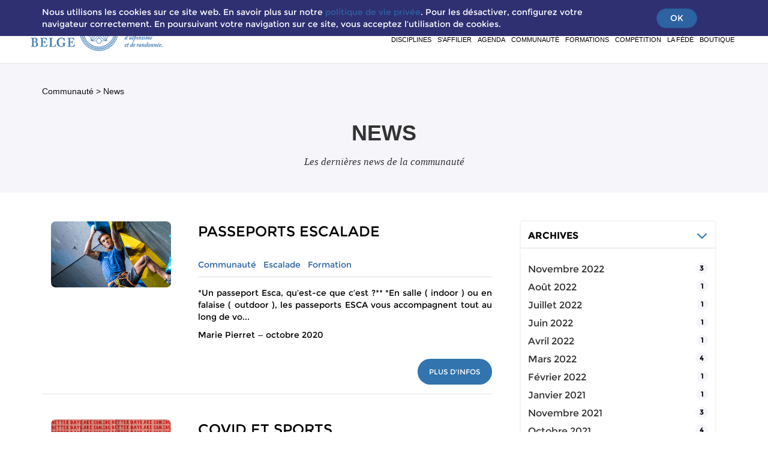

--- FILE ---
content_type: text/html; charset=utf-8
request_url: https://www.clubalpin.be/blog/news-1/tag/formation-3,randonnee-10,competition-12,covid-20?date_begin=2020-10-01+00%3A00%3A00&date_end=2020-11-01+00%3A00%3A00
body_size: 69109
content:

    
    
        <!DOCTYPE html>
        <html lang="fr-BE" data-website-id="1" data-oe-company-name="Club Alpin Belge (Fédération)">
            <head>
                <meta charset="utf-8"/>
                <meta http-equiv="X-UA-Compatible" content="IE=edge,chrome=1"/>
                <meta name="viewport" content="width=device-width, initial-scale=1, user-scalable=no"/>

                
            
                <title>News | Club Alpin Belge (CAB)</title>
            
        <link type="image/x-icon" rel="shortcut icon" href="/web/image/website/1/favicon/"/>

                <script type="text/javascript">
                    var odoo = {
                        csrf_token: "d7011a9bd539d83df577f72c2425db20ffc52614o",
                    };
                </script>
         <script>
           var matomoLuxiSiteId = "36";
           var matomoLuxiSampleSize = "100";
           var _mtm = window._mtm = window._mtm || [];
           var _paq = window._paq = window._paq || [];
           var shouldLuxiAbTest = true;
           document.documentElement.classList.add('luxi-ab-test-loading');
           document.head.innerHTML += '<style>html.luxi-ab-test-loading{opacity:0}</style>';
           var removeLuxiLoadingClass = () => document.documentElement.classList.remove("luxi-ab-test-loading");
           var luxiAutoTimeout = setTimeout(() => {
             removeLuxiLoadingClass();
             if (!new URLSearchParams(window.location.search).has('pk_ab_test')) shouldLuxiAbTest = false;
           }, 500);
           (function() {
             var script = document.createElement('script');
             script.src = "https://cdn.jsdelivr.net/gh/chiukurt/LuxiferData@1.3.01/abtest.min.js";
             script.integrity = "sha384-+bUq7ecXBASRJS4Zn1KW1G67ehvfDo2by/ckama+veKn+g/zVPAmim+/bqa75ixv";
             script.crossOrigin = "anonymous";
             script.async = true;
             document.head.appendChild(script);
           })();
         </script>
        

                
            <meta name="generator" content="Odoo"/>

            
            
            
            
            
                <meta name="description" content="L'actualité des sports de montagne, de  l'escalade et de la randonnée en Belgique ."/>
            
        
            
                <meta name="keywords" content="randonner, en belgique, randonnée montagne, escalade, grimper, climbingbelgium, climbing, alpinisme, montagne, belgian climbing team"/>
            
        <meta property="og:title" content="News"/>
            <meta property="og:site_name" content="Club Alpin Belge (Fédération)"/>
            

            
            
                
                    <link rel="alternate" hreflang="fr" href="https://www.clubalpin.be/blog/news-1/tag/formation-3%2Crandonnee-10%2Ccompetition-12%2Ccovid-20?date_begin=2020-10-01+00%3A00%3A00&amp;date_end=2020-11-01+00%3A00%3A00"/>
                
            

            <script type="text/javascript">
                

                odoo.session_info = {
                    is_superuser: false,
                    is_system: false,
                    is_frontend: true,
                    translationURL: '/website/translations',
                    is_website_user: true,
                    user_id: 4
                };
            </script>

            <link type="text/css" rel="stylesheet" href="/web/content/10253-7eb42b7/web.assets_common.0.css"/>
            <link type="text/css" rel="stylesheet" href="/web/content/10257-e9ed981/web.assets_frontend.0.css"/>
            <link type="text/css" rel="stylesheet" href="/web/content/10258-e9ed981/web.assets_frontend.1.css"/>
            
            
            

            <script type="text/javascript" src="/web/content/10259-7eb42b7/web.assets_common.js"></script>
            <script type="text/javascript" src="/web/content/10260-e9ed981/web.assets_frontend.js"></script>
            
            
            
        
        <link type="application/atom+xml" rel="alternate" title="Flux atom" href="/blog/1/feed"/>
        <meta name="robots" content="noindex, nofollow"/>
      
            </head>
            <body>
                <div id="wrapper">
                    
            
        
            
        
        
            
                
            
            
                
            
        
        
    
    

            
            
        <div id="wrapwrap" class="">
                
        
    <div id="website_cookie_notice" class="container-fluid bg-warning cc-cookies">
        <div class="container">
            <div class="row">
                <div class="col-sm-10">Nous utilisons les cookies sur ce site web. En savoir plus sur notre <a href="/vie-privee">politique de vie privée</a>. Pour les désactiver, configurez votre navigateur correctement. En poursuivant votre navigation sur ce site, vous acceptez l’utilisation de cookies.</div>
                <div class="col-sm-2 text-center">
                    <a class="btn btn-primary" href="#">OK</a>
                </div>
            </div>
        </div>
    </div>

    <header>
                    <div class="navbar navbar-default navbar-static-top">
                        <div class="container">
                            <div class="navbar-header">
                                <button type="button" class="navbar-toggle" data-toggle="collapse" data-target=".navbar-top-collapse">
                                    <span class="sr-only">Basculer la navigation</span>
                                    <span class="icon-bar"></span>
                                    <span class="icon-bar"></span>
                                    <span class="icon-bar"></span>
                                </button>
                                <a href="/" class="navbar-brand logo">
            <span id="scroll-logo" alt="Logo of Club Alpin Belge (Fédération)" title="Club Alpin Belge (Fédération)"><img src="/web/image/res.company/1/logo?unique=f636dab" class="img img-responsive"/></span>
            <span class="hidden" id="main_logo" alt="Logo of Club Alpin Belge (Fédération)" title="Club Alpin Belge (Fédération)"><img src="/web/image/res.company/1/logo_secondary?unique=f636dab" class="img img-responsive"/></span>
        
        </a>
    </div>
                            <div class="collapse navbar-collapse navbar-top-collapse">
                                
    <ul class="nav navbar-nav pull-right" id="social_links">
      <li>
        <a class="btn-sm nodecoration" target="_blank" href="https://www.facebook.com/ClubAlpinBelge/">
          <i class="fa fa-facebook-f"></i>
        </a>
      </li>
      <li>
        <a class="btn-sm nodecoration" target="_blank" href="https://www.flickr.com/photos/clubalpinbelge">
          <i class="fa fa-flickr"></i>
        </a>
      </li>
      <li>
        <a class="btn-sm nodecoration" target="_blank" href="https://www.youtube.com/channel/UCwXC2AHodPvFbH8j9X-XMIA">
          <i class="fa fa-youtube"></i>
        </a>
      </li>
      <li>
        <a class="btn-sm nodecoration" target="_blank" href="https://www.instagram.com/clubalpinbelge/">
          <i class="fa fa-instagram"></i>
        </a>
      </li>
      
      <li>
        <a class="btn-sm nodecoration" target="_blank" href="https://issuu.com/cabsecret">
          <img src="/theme_club_alpin/static/src/img/issuu-icon-black.png" id="issuu-black" class="hidden img img-issuu" alt="issuu"/>
          <img src="/theme_club_alpin/static/src/img/issuu-icon-white.png" id="issuu-white" class="img img-issuu" alt="issuu"/>
        </a>
      </li>
      <li>
        <a class="btn-sm nodecoration" target="_blank" href="https://podcast.ausha.co/histoires-au-sommet">
          <img src="/theme_club_alpin/static/src/img/cloud-black.png" id="cloud-black" class="hidden img img-issuu" alt="cloud"/>
          <img src="/theme_club_alpin/static/src/img/cloud-logo.png" id="cloud-white" class="img img-issuu" alt="cloud"/>
        </a>
      </li>
      <li>
        <a href="https://portail.clubalpin.be/" target="_blank" class="espace_member nodecoration btn-sm" id="espace_member" style=""> Espace membre </a>
      </li>
      <li id="espace_images">
        <img src="/theme_club_alpin/static/src/img/member.png" id="member-gray" class="hidden" alt="sign up"/>
        <img src="/theme_club_alpin/static/src/img/member-wh.png" id="member-white" class="" alt="sign up"/>
      </li>
    </ul>
  <ul class="nav navbar-nav navbar-right" id="top_menu">
                                    
        
            
    
    <li class="dropdown ">
        <a class="dropdown-toggle" data-toggle="dropdown" href="/activites">
            <span>Disciplines</span> <span class="fa fa-plus"></span>
          </a>
        <ul class="dropdown-menu" role="menu">
            
                <li>
                <a href="/escalade">
                    <span>Escalade</span>
                </a>
            </li>
            
        
                <li>
                <a href="/entretiens">
                    <span>Entretien des Rochers</span>
                </a>
            </li>
            
        
                
            <li id="sub_sub_li" class="sub_dropdown ">
                <a class="sub_dropdown-toggle" data-toggle="sub_dropdown" href="/grimper">
                    <span>Où grimper ?</span> <span class="fa fa-plus"></span>
                </a>
                <ul class="sub_dropdown-menu" role="menu">
                    
                        
    <li>
        <a href="/sites_escalade_indoor">
            <span>Sites escalade indoor</span>
        </a>
    </li>
    

                    
                        
    <li>
        <a href="/sites_escalade_outdoor">
            <span>Sites escalade outdoor</span>
        </a>
    </li>
    

                    
                </ul>
            </li>
        
                <li>
                <a href="/randonner">
                    <span>Randonnée</span>
                </a>
            </li>
            
        
                <li>
                <a href="/alpinisme">
                    <span>Alpinisme</span>
                </a>
            </li>
            
        
                <li>
                <a href="/viaferrata">
                    <span>Via ferrata</span>
                </a>
            </li>
            
        
                <li>
                <a href="/slackline">
                    <span>Slackline</span>
                </a>
            </li>
            
        
        </ul>
    </li>

        
            
    
    <li class="dropdown ">
        <a class="dropdown-toggle" data-toggle="dropdown" href="/membre">
            <span>S'affilier</span> <span class="fa fa-plus"></span>
          </a>
        <ul class="dropdown-menu" role="menu">
            
                <li>
                <a href="/adherez">
                    <span>Procédure</span>
                </a>
            </li>
            
        
                <li>
                <a href="/avantages">
                    <span>Avantages &amp; tarifs</span>
                </a>
            </li>
            
        
                <li>
                <a href="/assurances">
                    <span>Assurances</span>
                </a>
            </li>
            
        
                <li>
                <a href="/invitation">
                    <span>Invitations à la journée</span>
                </a>
            </li>
            
        
                <li>
                <a href="https://www.clubalpin.be/duplicata-carte">
                    <span>Duplicata carte</span>
                </a>
            </li>
            
        
        </ul>
    </li>

        
            
    <li>
        <a href="/calendrier">
            <span>Agenda</span>
        </a>
    </li>
    

        
            
    
    <li class="dropdown ">
        <a class="dropdown-toggle" data-toggle="dropdown" href="/communaute">
            <span>Communauté</span> <span class="fa fa-plus"></span>
          </a>
        <ul class="dropdown-menu" role="menu">
            
                
            <li id="sub_sub_li" class="sub_dropdown ">
                <a class="sub_dropdown-toggle" data-toggle="sub_dropdown" href="/cercles">
                    <span>Nos cercles</span> <span class="fa fa-plus"></span>
                </a>
                <ul class="sub_dropdown-menu" role="menu">
                    
                        
    <li>
        <a href="/cercles">
            <span>Liste</span>
        </a>
    </li>
    

                    
                </ul>
            </li>
        
                <li>
                <a href="/blog/1">
                    <span>News</span>
                </a>
            </li>
            
        
                <li>
                <a href="/magazine">
                    <span>Ardennes &amp; Alpes </span>
                </a>
            </li>
            
        
                <li>
                <a href="https://www.clubalpin.be/cabaret">
                    <span>CAB'aret</span>
                </a>
            </li>
            
        
                <li>
                <a href="/benevolat">
                    <span>Bénévolat</span>
                </a>
            </li>
            
        
                <li>
                <a href="/boite_a_tresors">
                    <span>Boîte à outils</span>
                </a>
            </li>
            
        
                <li>
                <a href="/soutien">
                    <span>Soutien à vos projets</span>
                </a>
            </li>
            
        
        </ul>
    </li>

        
            
    
    <li class="dropdown ">
        <a class="dropdown-toggle" data-toggle="dropdown" href="/formations">
            <span>Formations</span> <span class="fa fa-plus"></span>
          </a>
        <ul class="dropdown-menu" role="menu">
            
                <li>
                <a href="/passeports">
                    <span>Passeports</span>
                </a>
            </li>
            
        
                <li>
                <a href="/moniteur-sportif-brevet-adeps">
                    <span>Moniteur Sportif</span>
                </a>
            </li>
            
        
                <li>
                <a href="/autonomie-certification-federale">
                    <span>Formations Fédérales</span>
                </a>
            </li>
            
        
                <li>
                <a href="/agenda-formations">
                    <span>Planification &amp; Inscriptions</span>
                </a>
            </li>
            
        
                <li>
                <a href="/slides/canal-public-4">
                    <span>Documentation</span>
                </a>
            </li>
            
        
        </ul>
    </li>

        
            
    
    <li class="dropdown ">
        <a class="dropdown-toggle" data-toggle="dropdown" href="/competition">
            <span>Compétition</span> <span class="fa fa-plus"></span>
          </a>
        <ul class="dropdown-menu" role="menu">
            
                <li>
                <a href="/competitions-internationales">
                    <span>Internationales</span>
                </a>
            </li>
            
        
                <li>
                <a href="/competitions-nationales">
                    <span>Nationales</span>
                </a>
            </li>
            
        
                <li>
                <a href="/competitions-regionales">
                    <span>Régionales</span>
                </a>
            </li>
            
        
                <li>
                <a href="/belgian-climbing-team">
                    <span>Belgian Climbing Team</span>
                </a>
            </li>
            
        
                <li>
                <a href="/belgian-rock-climbing-team">
                    <span>Belgian Rock Climbing Team</span>
                </a>
            </li>
            
        
                <li>
                <a href="/championnat-de-belgique-de-skimo">
                    <span>Ski-alpinisme</span>
                </a>
            </li>
            
        
                <li>
                <a href="/Skyrunning">
                    <span>Skyrunning</span>
                </a>
            </li>
            
        
                <li>
                <a href="/dopage">
                    <span>Infos dopage</span>
                </a>
            </li>
            
        
                <li>
                <a href="/criteres-de-selection-cmbel-jo-milan-2026">
                    <span>Critères de sélection CMBEL JO Milan 2026</span>
                </a>
            </li>
            
        
        </ul>
    </li>

        
            
    
    <li class="dropdown ">
        <a class="dropdown-toggle" data-toggle="dropdown" href="/le_cab">
            <span>La Fédé</span> <span class="fa fa-plus"></span>
          </a>
        <ul class="dropdown-menu" role="menu">
            
                <li>
                <a href="/le_cab">
                    <span>L'ASBL</span>
                </a>
            </li>
            
        
                <li>
                <a href="/se-federer">
                    <span>Devenir cercle</span>
                </a>
            </li>
            
        
                <li>
                <a href="/labellisation">
                    <span>Labellisation</span>
                </a>
            </li>
            
        
                <li>
                <a href="/ethique">
                    <span>Ethique</span>
                </a>
            </li>
            
        
                <li>
                <a href="/developpement_durable">
                    <span>Environnement</span>
                </a>
            </li>
            
        
                <li>
                <a href="/partenaires">
                    <span>Partenaires</span>
                </a>
            </li>
            
        
                <li>
                <a href="/rejoindre-l-equipe-1">
                    <span>Rejoindre l'équipe</span>
                </a>
            </li>
            
        
        </ul>
    </li>

        
            
    <li>
        <a href="/shop">
            <span>Boutique</span>
        </a>
    </li>
    

        
    
            
            <li id="my_cart" class="hidden">
                <a href="/shop/cart">
                    <i class="fa fa-shopping-cart"></i>
                    Mon Panier <sup class="my_cart_quantity label label-primary"></sup>
                </a>
            </li>
        
  <li>
                <a id="loggedout" class="btn btn-sm menubtn-radius" style="display: none;" href="/web/login">
                <b>S’iNSCRIRE</b>
            </a>
        </li>
        </ul>
                            </div>
                        </div>
                    </div>
                </header>
                <main>
                    
        <div id="wrap" class="js_blog website_blog">
            
      
      <div class="oe_structure"></div>
      <div class="oe_structure">
        <section class="mb0 blogs_section breadcrum_spacing">
          <div class="container">
            <div class="row">
              <div class="col-md-12">
                <div class="breadcrum-section">
                  <a href="/">
                    <span>Communauté</span>
                  </a>
                  <span>></span>
                  <a href="#">
                    <span>News</span>
                  </a>
                </div>
              </div>
              <div class="col-md-12 mb32 mt16 text-center">
                <h1 class="club_blog_title">News</h1>
                <h3 class="subttile">Les dernières news de la communauté</h3>
              </div>
            </div>
          </div>
        </section>
      </div>
      <div class="container">
        <div class="row">
          <div class="col-sm-8 col-xs-12 mt32" id="main_column">
            
            <div class="row mb16 cust_blog" name="blog_post">
              <a class="col-sm-4 blog_cover_custom" href="/blog/news-1/post/passeports-escalade-118">
                
  <div class="o_blog_cover_container cover container cover_narrow o_list_cover mt16 mb32">
    <div class="o_blog_cover_component o_blog_cover_image" style="background-image: url(/web/image/7601/Copie%20de%20Histoires%20aux%20sommets.png?access_token=231d26b8-0a31-4367-b744-5046b800199a);"></div>
    <div class="o_blog_cover_component o_blog_cover_filter oe_black" style="opacity: 0.2;">
    </div>
    
                  
                  
                
  </div>

              </a>
              <div class="text-muted col-sm-8 col-xs-12">
                <h2 class="mb32 o_blog_post_title">Passeports Escalade</h2>
                
                  <a class="mr8" href="/blog/news-1/tag/2">Communauté</a>
                
                  <a class="mr8" href="/blog/news-1/tag/7">Escalade</a>
                
                  <a class="mr8" href="/blog/news-1/tag/3">Formation</a>
                
                <hr class="blog_line"/>
                <div name="blog_post_data" class="mb0"><p class="mb12 mt12 o_blog_post_teaser">  *Un passeport Esca, qu’est-ce que c’est ?** *En salle ( indoor ) ou en falaise ( outdoor ), les passeports ESCA vous accompagnent tout au long de vo...</p><span data-oe-many2one-id="143" data-oe-many2one-model="res.partner" data-oe-contact-options="{&quot;widget&quot;: &quot;contact&quot;, &quot;fields&quot;: [&quot;name&quot;], &quot;tagName&quot;: &quot;span&quot;, &quot;expression&quot;: &quot;blog_post.author_id&quot;, &quot;type&quot;: &quot;contact&quot;, &quot;inherit_branding&quot;: null, &quot;translate&quot;: false}" style="display: inline-block;">
    <address class="mb0" itemscope="itemscope" itemtype="http://schema.org/Organization">
        
        
            
    <div>
        
            <span itemprop="name">Marie Pierret</span>
        
        
        
    </div>

        
        <div itemprop="address" itemscope="itemscope" itemtype="http://schema.org/PostalAddress">
            
            
            
            
            
            
            
        </div>
        
    </address>
</span>
                                        &mdash; <span data-oe-original="2020-10-27 12:31:18" data-oe-original-with-format="27/10/2020 12:31:18">octobre 2020</span>
                                        
                                        
                                        
                                    </div>
                <a class="btn btn-md pull-right read_blog" type="button" href="/blog/news-1/post/passeports-escalade-118">PLUS D'INFOS
                                    </a>
              </div>
              <div class="col-sm-12 col-xs-12">
                <hr class="blog_line"/>
              </div>
            </div><div class="row mb16 cust_blog" name="blog_post">
              <a class="col-sm-4 blog_cover_custom" href="/blog/news-1/post/covid-et-sports-117">
                
  <div class="o_blog_cover_container cover container cover_narrow o_list_cover mt16 mb32">
    <div class="o_blog_cover_component o_blog_cover_image" style="background-image: url(/web/image/7906/united-nations-covid-19-response-jFu29QqO2yg-unsplash.jpg?access_token=45a0ecdd-7b89-4519-af1a-56539e6b505b);"></div>
    <div class="o_blog_cover_component o_blog_cover_filter oe_black" style="opacity: 0.2;">
    </div>
    
                  
                  
                
  </div>

              </a>
              <div class="text-muted col-sm-8 col-xs-12">
                <h2 class="mb32 o_blog_post_title">Covid et sports</h2>
                
                  <a class="mr8" href="/blog/news-1/tag/20">Covid</a>
                
                <hr class="blog_line"/>
                <div name="blog_post_data" class="mb0"><p class="mb12 mt12 o_blog_post_teaser">               Mesures en vigueur en *Wallonie et à Bruxelles à partir de ce lundi 26 octobre* : Pour le sport amateur   *encadré   en indoor et outdo...</p><span data-oe-many2one-id="143" data-oe-many2one-model="res.partner" data-oe-contact-options="{&quot;widget&quot;: &quot;contact&quot;, &quot;fields&quot;: [&quot;name&quot;], &quot;tagName&quot;: &quot;span&quot;, &quot;expression&quot;: &quot;blog_post.author_id&quot;, &quot;type&quot;: &quot;contact&quot;, &quot;inherit_branding&quot;: null, &quot;translate&quot;: false}" style="display: inline-block;">
    <address class="mb0" itemscope="itemscope" itemtype="http://schema.org/Organization">
        
        
            
    <div>
        
            <span itemprop="name">Marie Pierret</span>
        
        
        
    </div>

        
        <div itemprop="address" itemscope="itemscope" itemtype="http://schema.org/PostalAddress">
            
            
            
            
            
            
            
        </div>
        
    </address>
</span>
                                        &mdash; <span data-oe-original="2020-10-25 20:38:18" data-oe-original-with-format="25/10/2020 20:38:18">octobre 2020</span>
                                        
                                        
                                        
                                    </div>
                <a class="btn btn-md pull-right read_blog" type="button" href="/blog/news-1/post/covid-et-sports-117">PLUS D'INFOS
                                    </a>
              </div>
              <div class="col-sm-12 col-xs-12">
                <hr class="blog_line"/>
              </div>
            </div><div class="row mb16 cust_blog" name="blog_post">
              <a class="col-sm-4 blog_cover_custom" href="/blog/news-1/post/formations-en-vue-109">
                
  <div class="o_blog_cover_container cover container cover_narrow o_list_cover mt16 mb32">
    <div class="o_blog_cover_component o_blog_cover_image" style="background-image: url(/web/image/7514/Copie%20de%20Histoires%20aux%20sommets.png?access_token=239af016-4562-44ef-bdb3-b81ef8b2abee);"></div>
    <div class="o_blog_cover_component o_blog_cover_filter oe_black" style="opacity: 0.2;">
    </div>
    
                  
                  
                
  </div>

              </a>
              <div class="text-muted col-sm-8 col-xs-12">
                <h2 class="mb32 o_blog_post_title">Formations en vue !</h2>
                
                  <a class="mr8" href="/blog/news-1/tag/2">Communauté</a>
                
                  <a class="mr8" href="/blog/news-1/tag/7">Escalade</a>
                
                  <a class="mr8" href="/blog/news-1/tag/10">Randonnée</a>
                
                <hr class="blog_line"/>
                <div name="blog_post_data" class="mb0"><p class="mb12 mt12 o_blog_post_teaser">  *Ça bouge au niveau des formations !* La formation *MS Initiateur SAE* commence dans moins de 2 semaines (probatoire le 25 octobre) et il reste des ...</p><span data-oe-many2one-id="143" data-oe-many2one-model="res.partner" data-oe-contact-options="{&quot;widget&quot;: &quot;contact&quot;, &quot;fields&quot;: [&quot;name&quot;], &quot;tagName&quot;: &quot;span&quot;, &quot;expression&quot;: &quot;blog_post.author_id&quot;, &quot;type&quot;: &quot;contact&quot;, &quot;inherit_branding&quot;: null, &quot;translate&quot;: false}" style="display: inline-block;">
    <address class="mb0" itemscope="itemscope" itemtype="http://schema.org/Organization">
        
        
            
    <div>
        
            <span itemprop="name">Marie Pierret</span>
        
        
        
    </div>

        
        <div itemprop="address" itemscope="itemscope" itemtype="http://schema.org/PostalAddress">
            
            
            
            
            
            
            
        </div>
        
    </address>
</span>
                                        &mdash; <span data-oe-original="2020-10-13 11:29:17" data-oe-original-with-format="13/10/2020 11:29:17">octobre 2020</span>
                                        
                                        
                                        
                                    </div>
                <a class="btn btn-md pull-right read_blog" type="button" href="/blog/news-1/post/formations-en-vue-109">PLUS D'INFOS
                                    </a>
              </div>
              
            </div>
          </div>
          <div class="col-lg-4 col-sm-4 col-xs-12 mt32" id="blog_right_column_custom">
            <div class="container text-center">
              
        
    
            </div>
            <section class="mt16 blog_panel">
              
            </section>
            <section class="mt16 blog_panel">
              <div class="panel-group panel-accordion" id="accordionArchives">
                <div class="panel panel-default">
                  <a data-toggle="collapse" data-parent="#accordionArchives" href="#collapseArchives">
                    <div class="panel-heading">
                      <h4 class="accordion-toggle panel-title">
                                                    Archives
                                                    <span class="fa fa-angle-down pull-right"></span>
                                                </h4>
                    </div>
                  </a>
                  <div id="collapseArchives" class="panel-collapse collapse in">
                    <div class="panel-body">
                      
                        
                          
                            <div class="panel_list">
                              <a href="/blog/news-1/tag/formation-3,randonnee-10,competition-12,covid-20?date_begin=2022-11-01+00%3A00%3A00&amp;date_end=2022-12-01+00%3A00%3A00">
                                novembre
                                <div class="archive_year">2022</div>
                                <span class="pull-right badge">3</span>
                              </a>
                            </div>
                          
                        
                          
                            <div class="panel_list">
                              <a href="/blog/news-1/tag/formation-3,randonnee-10,competition-12,covid-20?date_begin=2022-08-01+00%3A00%3A00&amp;date_end=2022-09-01+00%3A00%3A00">
                                août
                                <div class="archive_year">2022</div>
                                <span class="pull-right badge">1</span>
                              </a>
                            </div>
                          
                        
                          
                            <div class="panel_list">
                              <a href="/blog/news-1/tag/formation-3,randonnee-10,competition-12,covid-20?date_begin=2022-07-01+00%3A00%3A00&amp;date_end=2022-08-01+00%3A00%3A00">
                                juillet
                                <div class="archive_year">2022</div>
                                <span class="pull-right badge">1</span>
                              </a>
                            </div>
                          
                        
                          
                            <div class="panel_list">
                              <a href="/blog/news-1/tag/formation-3,randonnee-10,competition-12,covid-20?date_begin=2022-06-01+00%3A00%3A00&amp;date_end=2022-07-01+00%3A00%3A00">
                                juin
                                <div class="archive_year">2022</div>
                                <span class="pull-right badge">1</span>
                              </a>
                            </div>
                          
                        
                          
                            <div class="panel_list">
                              <a href="/blog/news-1/tag/formation-3,randonnee-10,competition-12,covid-20?date_begin=2022-04-01+00%3A00%3A00&amp;date_end=2022-05-01+00%3A00%3A00">
                                avril
                                <div class="archive_year">2022</div>
                                <span class="pull-right badge">1</span>
                              </a>
                            </div>
                          
                        
                          
                            <div class="panel_list">
                              <a href="/blog/news-1/tag/formation-3,randonnee-10,competition-12,covid-20?date_begin=2022-03-01+00%3A00%3A00&amp;date_end=2022-04-01+00%3A00%3A00">
                                mars
                                <div class="archive_year">2022</div>
                                <span class="pull-right badge">4</span>
                              </a>
                            </div>
                          
                        
                          
                            <div class="panel_list">
                              <a href="/blog/news-1/tag/formation-3,randonnee-10,competition-12,covid-20?date_begin=2022-02-01+00%3A00%3A00&amp;date_end=2022-03-01+00%3A00%3A00">
                                février
                                <div class="archive_year">2022</div>
                                <span class="pull-right badge">1</span>
                              </a>
                            </div>
                          
                        
                      
                        
                          
                            <div class="panel_list">
                              <a href="/blog/news-1/tag/formation-3,randonnee-10,competition-12,covid-20?date_begin=2022-01-01+00%3A00%3A00&amp;date_end=2022-02-01+00%3A00%3A00">
                                janvier
                                <div class="archive_year">2021</div>
                                <span class="pull-right badge">1</span>
                              </a>
                            </div>
                          
                        
                          
                            <div class="panel_list">
                              <a href="/blog/news-1/tag/formation-3,randonnee-10,competition-12,covid-20?date_begin=2021-11-01+00%3A00%3A00&amp;date_end=2021-12-01+00%3A00%3A00">
                                novembre
                                <div class="archive_year">2021</div>
                                <span class="pull-right badge">3</span>
                              </a>
                            </div>
                          
                        
                          
                            <div class="panel_list">
                              <a href="/blog/news-1/tag/formation-3,randonnee-10,competition-12,covid-20?date_begin=2021-10-01+00%3A00%3A00&amp;date_end=2021-11-01+00%3A00%3A00">
                                octobre
                                <div class="archive_year">2021</div>
                                <span class="pull-right badge">4</span>
                              </a>
                            </div>
                          
                        
                          
                            <div class="panel_list">
                              <a href="/blog/news-1/tag/formation-3,randonnee-10,competition-12,covid-20?date_begin=2021-09-01+00%3A00%3A00&amp;date_end=2021-10-01+00%3A00%3A00">
                                septembre
                                <div class="archive_year">2021</div>
                                <span class="pull-right badge">2</span>
                              </a>
                            </div>
                          
                        
                          
                            <div class="panel_list">
                              <a href="/blog/news-1/tag/formation-3,randonnee-10,competition-12,covid-20?date_begin=2021-08-01+00%3A00%3A00&amp;date_end=2021-09-01+00%3A00%3A00">
                                août
                                <div class="archive_year">2021</div>
                                <span class="pull-right badge">3</span>
                              </a>
                            </div>
                          
                        
                          
                            <div class="panel_list">
                              <a href="/blog/news-1/tag/formation-3,randonnee-10,competition-12,covid-20?date_begin=2021-07-01+00%3A00%3A00&amp;date_end=2021-08-01+00%3A00%3A00">
                                juillet
                                <div class="archive_year">2021</div>
                                <span class="pull-right badge">5</span>
                              </a>
                            </div>
                          
                        
                          
                            <div class="panel_list">
                              <a href="/blog/news-1/tag/formation-3,randonnee-10,competition-12,covid-20?date_begin=2021-06-01+00%3A00%3A00&amp;date_end=2021-07-01+00%3A00%3A00">
                                juin
                                <div class="archive_year">2021</div>
                                <span class="pull-right badge">7</span>
                              </a>
                            </div>
                          
                        
                          
                            <div class="panel_list">
                              <a href="/blog/news-1/tag/formation-3,randonnee-10,competition-12,covid-20?date_begin=2021-05-01+00%3A00%3A00&amp;date_end=2021-06-01+00%3A00%3A00">
                                mai
                                <div class="archive_year">2021</div>
                                <span class="pull-right badge">4</span>
                              </a>
                            </div>
                          
                        
                          
                            <div class="panel_list">
                              <a href="/blog/news-1/tag/formation-3,randonnee-10,competition-12,covid-20?date_begin=2021-04-01+00%3A00%3A00&amp;date_end=2021-05-01+00%3A00%3A00">
                                avril
                                <div class="archive_year">2021</div>
                                <span class="pull-right badge">8</span>
                              </a>
                            </div>
                          
                        
                          
                            <div class="panel_list">
                              <a href="/blog/news-1/tag/formation-3,randonnee-10,competition-12,covid-20?date_begin=2021-03-01+00%3A00%3A00&amp;date_end=2021-04-01+00%3A00%3A00">
                                mars
                                <div class="archive_year">2021</div>
                                <span class="pull-right badge">3</span>
                              </a>
                            </div>
                          
                        
                          
                            <div class="panel_list">
                              <a href="/blog/news-1/tag/formation-3,randonnee-10,competition-12,covid-20?date_begin=2021-02-01+00%3A00%3A00&amp;date_end=2021-03-01+00%3A00%3A00">
                                février
                                <div class="archive_year">2021</div>
                                <span class="pull-right badge">4</span>
                              </a>
                            </div>
                          
                        
                      
                        
                          
                            <div class="panel_list">
                              <a href="/blog/news-1/tag/formation-3,randonnee-10,competition-12,covid-20?date_begin=2021-01-01+00%3A00%3A00&amp;date_end=2021-02-01+00%3A00%3A00">
                                janvier
                                <div class="archive_year">2020</div>
                                <span class="pull-right badge">1</span>
                              </a>
                            </div>
                          
                        
                          
                            <div class="panel_list">
                              <a href="/blog/news-1/tag/formation-3,randonnee-10,competition-12,covid-20?date_begin=2020-12-01+00%3A00%3A00&amp;date_end=2021-01-01+00%3A00%3A00">
                                décembre
                                <div class="archive_year">2020</div>
                                <span class="pull-right badge">1</span>
                              </a>
                            </div>
                          
                        
                          
                            <div class="panel_list">
                              <a href="/blog/news-1/tag/formation-3,randonnee-10,competition-12,covid-20?date_begin=2020-11-01+00%3A00%3A00&amp;date_end=2020-12-01+00%3A00%3A00">
                                novembre
                                <div class="archive_year">2020</div>
                                <span class="pull-right badge">5</span>
                              </a>
                            </div>
                          
                        
                          
                            <div class="panel_list active">
                              <a href="/blog/news-1/tag/formation-3,randonnee-10,competition-12,covid-20">
                                octobre
                                <div class="archive_year">2020</div>
                                <span class="pull-right badge">5</span>
                              </a>
                            </div>
                          
                        
                          
                            <div class="panel_list">
                              <a href="/blog/news-1/tag/formation-3,randonnee-10,competition-12,covid-20?date_begin=2020-09-01+00%3A00%3A00&amp;date_end=2020-10-01+00%3A00%3A00">
                                septembre
                                <div class="archive_year">2020</div>
                                <span class="pull-right badge">1</span>
                              </a>
                            </div>
                          
                        
                          
                            <div class="panel_list">
                              <a href="/blog/news-1/tag/formation-3,randonnee-10,competition-12,covid-20?date_begin=2020-08-01+00%3A00%3A00&amp;date_end=2020-09-01+00%3A00%3A00">
                                août
                                <div class="archive_year">2020</div>
                                <span class="pull-right badge">2</span>
                              </a>
                            </div>
                          
                        
                          
                            <div class="panel_list">
                              <a href="/blog/news-1/tag/formation-3,randonnee-10,competition-12,covid-20?date_begin=2020-07-01+00%3A00%3A00&amp;date_end=2020-08-01+00%3A00%3A00">
                                juillet
                                <div class="archive_year">2020</div>
                                <span class="pull-right badge">3</span>
                              </a>
                            </div>
                          
                        
                          
                            <div class="panel_list">
                              <a href="/blog/news-1/tag/formation-3,randonnee-10,competition-12,covid-20?date_begin=2020-06-01+00%3A00%3A00&amp;date_end=2020-07-01+00%3A00%3A00">
                                juin
                                <div class="archive_year">2020</div>
                                <span class="pull-right badge">4</span>
                              </a>
                            </div>
                          
                        
                          
                            <div class="panel_list">
                              <a href="/blog/news-1/tag/formation-3,randonnee-10,competition-12,covid-20?date_begin=2020-05-01+00%3A00%3A00&amp;date_end=2020-06-01+00%3A00%3A00">
                                mai
                                <div class="archive_year">2020</div>
                                <span class="pull-right badge">11</span>
                              </a>
                            </div>
                          
                        
                          
                            <div class="panel_list">
                              <a href="/blog/news-1/tag/formation-3,randonnee-10,competition-12,covid-20?date_begin=2020-04-01+00%3A00%3A00&amp;date_end=2020-05-01+00%3A00%3A00">
                                avril
                                <div class="archive_year">2020</div>
                                <span class="pull-right badge">3</span>
                              </a>
                            </div>
                          
                        
                          
                            <div class="panel_list">
                              <a href="/blog/news-1/tag/formation-3,randonnee-10,competition-12,covid-20?date_begin=2020-03-01+00%3A00%3A00&amp;date_end=2020-04-01+00%3A00%3A00">
                                mars
                                <div class="archive_year">2020</div>
                                <span class="pull-right badge">6</span>
                              </a>
                            </div>
                          
                        
                          
                            <div class="panel_list">
                              <a href="/blog/news-1/tag/formation-3,randonnee-10,competition-12,covid-20?date_begin=2020-02-01+00%3A00%3A00&amp;date_end=2020-03-01+00%3A00%3A00">
                                février
                                <div class="archive_year">2020</div>
                                <span class="pull-right badge">3</span>
                              </a>
                            </div>
                          
                        
                          
                            <div class="panel_list">
                              <a href="/blog/news-1/tag/formation-3,randonnee-10,competition-12,covid-20?date_begin=2020-01-01+00%3A00%3A00&amp;date_end=2020-02-01+00%3A00%3A00">
                                janvier
                                <div class="archive_year">2020</div>
                                <span class="pull-right badge">2</span>
                              </a>
                            </div>
                          
                        
                      
                        
                          
                            <div class="panel_list">
                              <a href="/blog/news-1/tag/formation-3,randonnee-10,competition-12,covid-20?date_begin=2019-12-01+00%3A00%3A00&amp;date_end=2020-01-01+00%3A00%3A00">
                                décembre
                                <div class="archive_year">2019</div>
                                <span class="pull-right badge">4</span>
                              </a>
                            </div>
                          
                        
                          
                            <div class="panel_list">
                              <a href="/blog/news-1/tag/formation-3,randonnee-10,competition-12,covid-20?date_begin=2019-11-01+00%3A00%3A00&amp;date_end=2019-12-01+00%3A00%3A00">
                                novembre
                                <div class="archive_year">2019</div>
                                <span class="pull-right badge">5</span>
                              </a>
                            </div>
                          
                        
                          
                            <div class="panel_list">
                              <a href="/blog/news-1/tag/formation-3,randonnee-10,competition-12,covid-20?date_begin=2019-10-01+00%3A00%3A00&amp;date_end=2019-11-01+00%3A00%3A00">
                                octobre
                                <div class="archive_year">2019</div>
                                <span class="pull-right badge">6</span>
                              </a>
                            </div>
                          
                        
                          
                            <div class="panel_list">
                              <a href="/blog/news-1/tag/formation-3,randonnee-10,competition-12,covid-20?date_begin=2019-09-01+00%3A00%3A00&amp;date_end=2019-10-01+00%3A00%3A00">
                                septembre
                                <div class="archive_year">2019</div>
                                <span class="pull-right badge">2</span>
                              </a>
                            </div>
                          
                        
                          
                            <div class="panel_list">
                              <a href="/blog/news-1/tag/formation-3,randonnee-10,competition-12,covid-20?date_begin=2019-08-01+00%3A00%3A00&amp;date_end=2019-09-01+00%3A00%3A00">
                                août
                                <div class="archive_year">2019</div>
                                <span class="pull-right badge">5</span>
                              </a>
                            </div>
                          
                        
                          
                            <div class="panel_list">
                              <a href="/blog/news-1/tag/formation-3,randonnee-10,competition-12,covid-20?date_begin=2019-07-01+00%3A00%3A00&amp;date_end=2019-08-01+00%3A00%3A00">
                                juillet
                                <div class="archive_year">2019</div>
                                <span class="pull-right badge">3</span>
                              </a>
                            </div>
                          
                        
                          
                            <div class="panel_list">
                              <a href="/blog/news-1/tag/formation-3,randonnee-10,competition-12,covid-20?date_begin=2019-05-01+00%3A00%3A00&amp;date_end=2019-06-01+00%3A00%3A00">
                                mai
                                <div class="archive_year">2019</div>
                                <span class="pull-right badge">2</span>
                              </a>
                            </div>
                          
                        
                          
                            <div class="panel_list">
                              <a href="/blog/news-1/tag/formation-3,randonnee-10,competition-12,covid-20?date_begin=2019-04-01+00%3A00%3A00&amp;date_end=2019-05-01+00%3A00%3A00">
                                avril
                                <div class="archive_year">2019</div>
                                <span class="pull-right badge">2</span>
                              </a>
                            </div>
                          
                        
                          
                            <div class="panel_list">
                              <a href="/blog/news-1/tag/formation-3,randonnee-10,competition-12,covid-20?date_begin=2019-03-01+00%3A00%3A00&amp;date_end=2019-04-01+00%3A00%3A00">
                                mars
                                <div class="archive_year">2019</div>
                                <span class="pull-right badge">5</span>
                              </a>
                            </div>
                          
                        
                          
                            <div class="panel_list">
                              <a href="/blog/news-1/tag/formation-3,randonnee-10,competition-12,covid-20?date_begin=2019-02-01+00%3A00%3A00&amp;date_end=2019-03-01+00%3A00%3A00">
                                février
                                <div class="archive_year">2019</div>
                                <span class="pull-right badge">1</span>
                              </a>
                            </div>
                          
                        
                      
                    </div>
                  </div>
                </div>
              </div>
            </section>
            <section class="mt16 blog_panel">
              <div class="panel-group panel-accordion" id="accordionTags">
                <div class="panel panel-default">
                  <a data-toggle="collapse" data-parent="#accordionTags" href="#collapseTags">
                    <div class="panel-heading">
                      <h4 class="accordion-toggle panel-title">
                                                    Tags
                                                    <span class="fa fa-angle-down pull-right"></span>
                                                </h4>
                    </div>
                  </a>
                  <div id="collapseTags" class="panel-collapse collapse in">
                    <div class="panel-body">
                      
                        <div class="blog_tag">
                          <a href="/blog/news-1/tag/communaute-2,formation-3,randonnee-10,competition-12,covid-20?date_begin=2020-10-01+00%3A00%3A00&amp;date_end=2020-11-01+00%3A00%3A00">
                            <span>Communauté</span>
                          </a>
                        </div>
                      
                        <div class="blog_tag">
                          <a href="/blog/news-1/tag/formation-3,escalade-7,randonnee-10,competition-12,covid-20?date_begin=2020-10-01+00%3A00%3A00&amp;date_end=2020-11-01+00%3A00%3A00">
                            <span>Escalade</span>
                          </a>
                        </div>
                      
                        <div class="active blog_tag">
                          <a href="/blog/news-1/tag/formation-3,competition-12,covid-20?date_begin=2020-10-01+00%3A00%3A00&amp;date_end=2020-11-01+00%3A00%3A00">
                            <span>Randonnée</span>
                          </a>
                        </div>
                      
                        <div class="blog_tag">
                          <a href="/blog/news-1/tag/formation-3,randonnee-10,belgian-climbing-team-11,competition-12,covid-20?date_begin=2020-10-01+00%3A00%3A00&amp;date_end=2020-11-01+00%3A00%3A00">
                            <span>Belgian Climbing Team</span>
                          </a>
                        </div>
                      
                        <div class="blog_tag">
                          <a href="/blog/news-1/tag/formation-3,activites-5,randonnee-10,competition-12,covid-20?date_begin=2020-10-01+00%3A00%3A00&amp;date_end=2020-11-01+00%3A00%3A00">
                            <span>Activités</span>
                          </a>
                        </div>
                      
                        <div class="blog_tag">
                          <a href="/blog/news-1/tag/formation-3,randonnee-10,competition-12,climbing-belgium-17,covid-20?date_begin=2020-10-01+00%3A00%3A00&amp;date_end=2020-11-01+00%3A00%3A00">
                            <span>Climbing Belgium</span>
                          </a>
                        </div>
                      
                        <div class="active blog_tag">
                          <a href="/blog/news-1/tag/formation-3,randonnee-10,covid-20?date_begin=2020-10-01+00%3A00%3A00&amp;date_end=2020-11-01+00%3A00%3A00">
                            <span>Compétition</span>
                          </a>
                        </div>
                      
                        <div class="blog_tag">
                          <a href="/blog/news-1/tag/formation-3,randonnee-10,competition-12,alpinisme-13,covid-20?date_begin=2020-10-01+00%3A00%3A00&amp;date_end=2020-11-01+00%3A00%3A00">
                            <span>Alpinisme</span>
                          </a>
                        </div>
                      
                        <div class="blog_tag">
                          <a href="/blog/news-1/tag/formation-3,nature-biodiversite-8,randonnee-10,competition-12,covid-20?date_begin=2020-10-01+00%3A00%3A00&amp;date_end=2020-11-01+00%3A00%3A00">
                            <span>Nature &amp; biodiversité</span>
                          </a>
                        </div>
                      
                        <div class="blog_tag">
                          <a href="/blog/news-1/tag/formation-3,championnat-4,randonnee-10,competition-12,covid-20?date_begin=2020-10-01+00%3A00%3A00&amp;date_end=2020-11-01+00%3A00%3A00">
                            <span>Championnat</span>
                          </a>
                        </div>
                      
                        <div class="blog_tag">
                          <a href="/blog/news-1/tag/formation-3,randonnee-10,competition-12,montagne-14,covid-20?date_begin=2020-10-01+00%3A00%3A00&amp;date_end=2020-11-01+00%3A00%3A00">
                            <span>Montagne</span>
                          </a>
                        </div>
                      
                        <div class="blog_tag">
                          <a href="/blog/news-1/tag/formation-3,rochers-6,randonnee-10,competition-12,covid-20?date_begin=2020-10-01+00%3A00%3A00&amp;date_end=2020-11-01+00%3A00%3A00">
                            <span>Rochers</span>
                          </a>
                        </div>
                      
                        <div class="blog_tag">
                          <a href="/blog/news-1/tag/formation-3,randonnee-10,competition-12,job-15,covid-20?date_begin=2020-10-01+00%3A00%3A00&amp;date_end=2020-11-01+00%3A00%3A00">
                            <span>Job</span>
                          </a>
                        </div>
                      
                        <div class="active blog_tag">
                          <a href="/blog/news-1/tag/randonnee-10,competition-12,covid-20?date_begin=2020-10-01+00%3A00%3A00&amp;date_end=2020-11-01+00%3A00%3A00">
                            <span>Formation</span>
                          </a>
                        </div>
                      
                        <div class="blog_tag">
                          <a href="/blog/news-1/tag/formation-3,randonnee-10,competition-12,slackline-18,covid-20?date_begin=2020-10-01+00%3A00%3A00&amp;date_end=2020-11-01+00%3A00%3A00">
                            <span>Slackline</span>
                          </a>
                        </div>
                      
                        <div class="active blog_tag">
                          <a href="/blog/news-1/tag/formation-3,randonnee-10,competition-12?date_begin=2020-10-01+00%3A00%3A00&amp;date_end=2020-11-01+00%3A00%3A00">
                            <span>Covid</span>
                          </a>
                        </div>
                      
                        <div class="blog_tag">
                          <a href="/blog/news-1/tag/formation-3,randonnee-10,competition-12,covid-20,newsletter-23?date_begin=2020-10-01+00%3A00%3A00&amp;date_end=2020-11-01+00%3A00%3A00">
                            <span>Newsletter</span>
                          </a>
                        </div>
                      
                        <div class="blog_tag">
                          <a href="/blog/news-1/tag/formation-3,randonnee-10,competition-12,covid-20,news-25?date_begin=2020-10-01+00%3A00%3A00&amp;date_end=2020-11-01+00%3A00%3A00">
                            <span>News</span>
                          </a>
                        </div>
                      
                        <div class="blog_tag">
                          <a href="/blog/news-1/tag/formation-3,randonnee-10,competition-12,covid-20,formations-21?date_begin=2020-10-01+00%3A00%3A00&amp;date_end=2020-11-01+00%3A00%3A00">
                            <span>Formations</span>
                          </a>
                        </div>
                      
                        <div class="blog_tag">
                          <a href="/blog/news-1/tag/formation-3,randonnee-10,competition-12,covid-20,securite-24?date_begin=2020-10-01+00%3A00%3A00&amp;date_end=2020-11-01+00%3A00%3A00">
                            <span>Sécurité</span>
                          </a>
                        </div>
                      
                        <div class="blog_tag">
                          <a href="/blog/news-1/tag/formation-3,randonnee-10,competition-12,covid-20,speleo-22?date_begin=2020-10-01+00%3A00%3A00&amp;date_end=2020-11-01+00%3A00%3A00">
                            <span>Spéléo</span>
                          </a>
                        </div>
                      
                    </div>
                  </div>
                </div>
              </div>
            </section>
          </div>
        </div>
      </div>
      <div class="oe_structure">
        <section class="s_text_block_image_fw oe_img_bg oe_custom_bg oe_black" id="footer_block">
          <div class="container">
            <div class="row">
              <div class="col-md-10 col-md-offset-1 mt128 mb64 bg-black-25">
                <div class="carousel-caption">
                  <h1 class="caption-title">DEVENIR MEMBRE</h1>
                  <h3 class="caption-subtitle">
                    <i>Vous êtes déjà passionné ou complètement débutant ? <br/>Nous vous accueillons avec grand plaisir au sein de nos membres !</i>
                  </h3>
                  <a type="button" href="/adherez" class="btn btn-primary">S'INSCRIRE </a>
                </div>
              </div>
            </div>
          </div>
        </section>
      </div>
      <div class="oe_structure"></div>
    
        </div>
    
                </main>
                <footer class="bg-dark">
      <div class="container">
        <div class="row">
          <div class="col-lg-4 col-md-4 col-sm-4 col-xs-12 text-center">
            <span class="img img-responsive footer-logo" alt="Logo of Club Alpin Belge (Fédération)" title="Club Alpin Belge (Fédération)"><img src="/web/image/res.company/1/logo_secondary?unique=f636dab" class="img img-responsive"/></span>
            <address class="text-white">
              <span>129, avenue Albert 1er</span>
              -
              <span>5000</span>
              <span>Namur</span>
              <br/>
              <span>Tél. : <span>00 32 (0)81 23 43 20</span><br/></span>
             
              <span>Courriel :
                                    <a class="email-link" href="mailto:secretariat@clubalpin.be"><span>secretariat@clubalpin.be</span></a>
                                </span>
            </address>
          </div>
          <div class="col-lg-4 col-lg-offset-0 col-md-4 col-md-offset-0 col-sm-4 col-sm-offset-0 col-xs-12 col-xs-offset-0 border-left-right text-left">
            <section class="set-footer-center">
              <ul class="navbar-nav flex-column border-translucentwhite border border-top-0 border-bottom-0 border-left-0 pr-0">
                <li class="nav-item">
                  <a class="nav-link text-white text-title">PLAN DU SITE</a>
                </li>
                <li class="nav-item">
                  <a href="/activites" class="nav-link text-white" data-original-title="" title="">activitÉs</a>
                </li>
                <li class="nav-item">
                  <a href="/communaute" class="nav-link text-white" data-original-title="" title="">communauté</a>
                </li>
                <li class="nav-item">
                  <a href="/membre" class="nav-link text-white" data-original-title="" title="">Être membre</a>
                </li>
                <li class="nav-item">
                  <a href="http://www.clubalpin.be/formations" class="nav-link text-white" data-original-title="" title="">formations</a>
                </li>
                <li class="nav-item">
                  <a href="/competition" class="nav-link text-white">escalade de compétition</a>
                </li>
                <li class="nav-item">
                  <a href="/le_cab" class="nav-link text-white">le cab</a>
                </li>
                <li class="nav-item">
                  <a href="/shop" class="nav-link text-white" data-original-title="" title="">boutique</a>
                </li>
                <li class="nav-item">
                  <a href="/contact" class="nav-link text-white">contactez-nous</a>
                </li>
              </ul>
            </section>
          </div>
          <div class="col-lg-4 col-md-4 mt-5 col-sm-4 col-xs-12 padding-left">
            <h5 class="text-title">SUIVEZ-NOUS</h5>
            <ul class="navbar-nav social-ul">
              <li class="nav-item">
                <a class="nav-link" target="_blank" href="https://www.facebook.com/ClubAlpinBelge/">
                  <i class="fa fa-facebook-f"></i>
                </a>
              </li>
              <li class="nav-item">
                <a class="nav-link" target="_blank" href="https://www.flickr.com/photos/clubalpinbelge">
                  <i class="fa fa-flickr"></i>
                </a>
              </li>
              <li class="nav-item">
                <a class="nav-link" target="_blank" href="https://www.youtube.com/channel/UCwXC2AHodPvFbH8j9X-XMIA">
                  <i class="fa fa-youtube"></i>
                </a>
              </li>
              <li class="nav-item">
                <a class="nav-link" target="_blank" href="https://www.instagram.com/clubalpinbelge/">
                  <i class="fa fa-instagram"></i>
                </a>
              </li>
              
              <li class="nav-item">
                <a class="nav-link nav-issuu-link" target="_blank" href="https://issuu.com/cabsecret">
                  <img src="/theme_club_alpin/static/src/img/issuu-icon-white.png" class="img nav-link nav-issuu-link" alt="issuu"/>
                </a>
              </li>
            </ul>
            <a class="text-title private_link" style="font-size: inherit;padding: 0px 10px;" href="/vie-privee">Vie privée</a>
            <h5 class="text-title">
              <a href="https://www.clubalpin.be/newsletter" data-original-title="" title="">
                <font class="text-white" style="">NEWSLETTER</font>
              </a>
            </h5>
            <div>
              <p></p>
              <div class="input-group newsletter-form">
                <input id="news_email" class="form-control" placeholder="Adresse email" type="email" aria-describedby="basic-addon2"/>
                <span class="input-group-btn">
                  <a href="#" id="newsletter_subscribe" class="btn btn-primary o_default_snippet_text">ENVOYER</a>
                  <a href="#" class="js_subscribed_btn btn btn-success hidden o_default_snippet_text" disabled="disabled">MERCI</a>
                </span>
                <div class="alert alert-success hidden o_default_snippet_text">Merci pour votre abonnement!</div>
              </div>
            </div>
          </div>
        </div>
      </div>
    
            <div class="mt16" style="background-color: dimgrey;color: white;">
                <center>
                    <a href="/vie-privee" class="text-white">
                      Ce site est « RGPD friendly » et protège vos données personnelles.
                    </a>
                </center>
            </div>
        </footer>
  </div>
        <script id="tracking_code">
            (function(i,s,o,g,r,a,m){i['GoogleAnalyticsObject']=r;i[r]=i[r]||function(){
            (i[r].q=i[r].q||[]).push(arguments)},i[r].l=1*new Date();a=s.createElement(o),
            m=s.getElementsByTagName(o)[0];a.async=1;a.src=g;m.parentNode.insertBefore(a,m)
            })(window,document,'script','//www.google-analytics.com/analytics.js','ga');

            ga('create', _.str.trim('UA-25234532-1'), 'auto');
            ga('send','pageview');
        </script>
    
        
                </div>
            </body>
        </html>
    
    

  